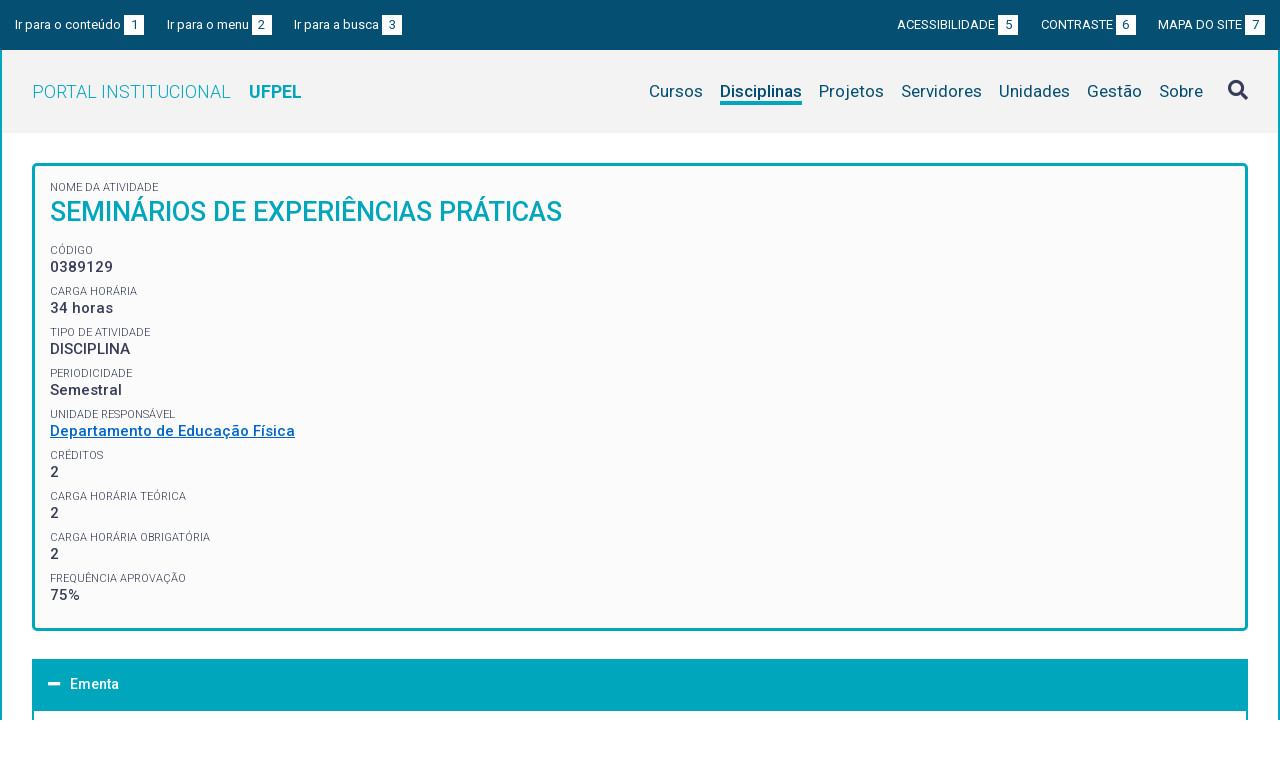

--- FILE ---
content_type: text/html; charset=UTF-8
request_url: https://institucional.ufpel.edu.br/en/disciplinas/cod/0389129
body_size: 2709
content:
<!DOCTYPE html>
<html prefix="og: http://ogp.me/ns# fb: https://www.facebook.com/2008/fbml" lang="en">
<head>
	<meta http-equiv="Content-Type" content="text/html; charset=utf-8">
	<meta name="viewport" content="width=device-width, initial-scale=1">
	<title>SEMINÁRIOS DE EXPERIÊNCIAS PRÁTICAS | UFPel</title>
	<link rel="canonical" href="https://institucional.ufpel.edu.br/en/disciplinas/cod/0389129">
	<meta property="og:url" content="https://institucional.ufpel.edu.br/en/disciplinas/cod/0389129">
	<meta property="og:title" content="SEMINÁRIOS DE EXPERIÊNCIAS PRÁTICAS | UFPel">
	<meta property="og:image" content="https://institucional.ufpel.edu.br/img/banner_fb.png">
	<meta property="og:site_name" content="Portal Institucional UFPel">
	<meta property="og:description" content="O Portal Institucional UFPel disponibiliza informações de cursos, disciplinas, projetos, servidores e unidades da Universidade Federal de Pelotas.">
	<meta property="og:type" content="website">
	<meta name="twitter:card" content="summary_large_image">
	<meta name="twitter:site" content="@UFPel">
    <link rel="icon" type="image/png" sizes="32x32" href="/img/favicon32.png">
	<link rel="apple-touch-icon" href="/img/favicon512.png">
	<meta name="msapplication-TileImage" content="/img/favicon512.png">
	<link rel="stylesheet" href="/css/datatables.css">
	<link rel="stylesheet" href="/vendor/OrgChart/css/jquery.orgchart.min.css">
	<link rel="stylesheet" href="/vendor/fontawesome/css/fontawesome-all.min.css">
	<link rel="stylesheet" href="/css/style.css?ver=1728351342">
	<script src="/vendor/jquery-3.3.1.min.js"></script>
	<script src="/vendor/jquery.accordion.js"></script>
	<script src="/vendor/datatables/datatables.min.js"></script>
	<script src="/vendor/OrgChart/js/jquery.orgchart.js"></script>
	<script src="/vendor/js-cookie/js.cookie.js"></script>
	<script src="/vendor/rwdimagemaps/jquery.rwdImageMaps.min.js"></script>
	<script src="/js/main.js"></script>
	<script src="/js/disciplinas.js"></script>
	<script type='text/javascript'>
	var dadosPHP = { "lang": "en", "All": "Todos" };
	</script>
<!-- Piwik -->
	<script type="text/javascript">
		var _paq = _paq || [];
		_paq.push(["setDomains", ["*.institucional.ufpel.edu.br"]]);
		_paq.push(['trackPageView']);
		_paq.push(['enableLinkTracking']);
		(function() {
			var u="https://stats.ufpel.edu.br/";
			_paq.push(['setTrackerUrl', u+'piwik.php']);
			_paq.push(['setSiteId', 10]);
			var d=document, g=d.createElement('script'), s=d.getElementsByTagName('script')[0];
			g.type='text/javascript'; g.async=true; g.defer=true; g.src=u+'piwik.js'; s.parentNode.insertBefore(g,s);
		})();
	</script>
	<noscript><p><img src="https://stats.ufpel.edu.br/piwik.php?idsite=10" style="border:0;" alt="" /></p></noscript>
<!-- End Piwik Code -->
</head>

<body class="disciplinas">

	<header id="topo" class="header-site">
		<div id="barra-acessibilidade" class="wrapper barra-acessibilidade clearfix">
			<ul class="atalhos-acessibilidade atalhos-acessibilidade-desktop">
				<li><a accesskey="1" href="#conteudo">Ir para o conteúdo <span class="corFundo">1</span></a></li>
				<li><a accesskey="2" href="#menu_principal" id="irMenu">Ir para o menu <span class="corFundo">2</span></a></li>
				<li><a accesskey="3" href="#campoBusca" id="irBusca">Ir para a busca <span class="corFundo">3</span></a></li>
			</ul>
			<ul class="atalhos-acessibilidade atalhos-acessibilidade-gerais">
				<li><a accesskey="5" href="/en/sobre/acessibilidade" class="caps">Acessibilidade <span class="corFundo">5</span></a></li>
				<li><a accesskey="6" href="#contraste" id="contraste" class="caps">Contraste <span class="corFundo">6</span></a></li>
				<li><a accesskey="7" href="/en/sobre/mapa-do-site" class="caps">Mapa do site <span class="corFundo">7</span></a></li>
			</ul>
		</div>

		<div class="wrapper">
			<div class="header-conteudo cor-borda clearfix">
				<h1>
					<a href="/en/" class="cor-texto">Portal Institucional<span class="sigla-ufpel">UFPEL</span></a>
				</h1>
				<div id="pesquisa_global" class="pesquisa_global">
					<i class="pesquisa_global_botao_busca fas fa-search"></i>
					<input id="pesquisa_global_elastic" class="pesquisa_elastic_interno" placeholder="pesquisar..." value="" type="text">
					<i class="pesquisa_global_botao_fechar fas fa-times"></i>
				</div>

				<i class="menu-principal-mobile-abrir fas fa-bars"></i>
				<nav class="menu-principal">
					<div class="menu-principal-mobile-titulo">
						<a href="/en/" class="cor-texto">Portal Institucional<span class="sigla-ufpel">UFPEL</span></a>
					</div>
					<i class="menu-principal-mobile-fechar fas fa-times"></i>
					<ul>
<li class="item-menu cursos cor-borda cor-texto"><a href="/en/cursos">Cursos</a></li><li class="item-menu disciplinas cor-borda cor-texto item-menu-ativo"><a href="/en/disciplinas">Disciplinas</a></li><li class="item-menu projetos cor-borda cor-texto"><a href="/en/projetos">Projetos</a></li><li class="item-menu servidores cor-borda cor-texto"><a href="/en/servidores">Servidores</a></li><li class="item-menu unidades cor-borda cor-texto"><a href="/en/unidades">Unidades</a></li><li class="item-menu gestao cor-borda cor-texto"><a href="/en/gestao">Gestão</a></li><li class="item-menu sobre cor-borda cor-texto"><a href="/en/sobre">Sobre</a></li>					</ul>
				</nav>

			</div>
		</div>
	</header>
	<div class="wrapper-conteudo cor-borda">


	<article id="conteudo" class="conteudo disciplinas">


		<div  class="conteudo-principal conteudo-principal-full">

			<div class="ficha-dados cor-borda">

				<div class="ficha-label">Nome da Atividade</div>
				<div class="ficha-campo caps maior cor-texto">SEMINÁRIOS DE EXPERIÊNCIAS PRÁTICAS</div>

				<div class="ficha-label">CÓDIGO</div>
				<div class="ficha-campo">0389129</div>

				<div class="ficha-label">Carga Horária</div>
				<div class="ficha-campo">34 horas</div>

				<div class="ficha-label">Tipo de Atividade</div>
				<div class="ficha-campo">DISCIPLINA</div>

				<div class="ficha-label">Periodicidade</div>
				<div class="ficha-campo">Semestral</div>


				<div class="ficha-label">Unidade responsável</div>
				<div class="ficha-campo"><a href="/en/unidades/id/346">Departamento de Educação Física</a></div>

<div class="ficha-label">CRÉDITOS</div><div class="ficha-campo">2</div><div class="ficha-label">CARGA HORÁRIA TEÓRICA</div><div class="ficha-campo">2</div><div class="ficha-label">CARGA HORÁRIA OBRIGATÓRIA</div><div class="ficha-campo">2</div><div class="ficha-label">FREQUÊNCIA APROVAÇÃO</div><div class="ficha-campo">75%</div>			</div> <!-- .ficha-dados -->

			<div id="informacoes" data-accordion-group>
				<div class="accordion open cor-borda" data-accordion>
					<h3 data-control class="cor-fundo">Ementa</h3>
					<div data-content>
						<div class="accordion-content"></div>
					</div>
				</div>
				<div class="accordion cor-borda" data-accordion>
					<h3 data-control class="cor-fundo">Objetivos</h3>
					<div data-content>
						<div class="accordion-content">
							<p><strong>Objetivo Geral:</strong></p>
													</div>
					</div>
				</div>
				<div class="accordion cor-borda" data-accordion>
					<h3 data-control class="cor-fundo">Conteúdo Programático</h3>
					<div data-content>
						<div class="accordion-content"></div>
					</div>
				</div>
				<div class="accordion cor-borda" data-accordion>
					<h3 data-control class="cor-fundo">Bibliografia</h3>
					<div data-content>
						<div class="accordion-content">
							<p><strong>Bibliografia Básica:</strong></p>
							<ul>
							</ul>

						</div>
					</div>
				</div>
			</div> <!-- #informacoes -->




			


		</div> <!-- .conteudo-principal -->

		<div class="clearfix"></div>

	</article>

		<div class="link-topo" title="Voltar ao topo">
			<i class="fas fa-arrow-alt-circle-up fa-3x" aria-hidden="true"></i>
		</div>
		<p class="page-time">
Página gerada em 26/01/2026 15:17:17 (consulta levou 0.078596s)		</p>

	</div> <!-- .wrapper-conteudo -->

	<footer class="site-rodape">
		<div class="site-rodape-esq">
			<a href="https://ufpel.edu.br"><img src="/img/marca-ufpel.png" class="logo-ufpel-rodape" alt="Portal UFPel"></a>
		</div>
		<div class="site-rodape-centro">
			<p><a href="https://ufpel.edu.br">Universidade Federal de Pelotas</a></p>
			<p>Superintendência de Gestão de Tecnologia da Informação e Comunicação</p>
		</div>
		<div class="site-rodape-dir">
			<a href="https://cobalto.ufpel.edu.br"><img src="/img/cobalto-fff-250.png" class="logo-cobalto-rodape" alt="COBALTO - Sistema Integrado de Gestão"></a>
		</div>
	</footer>

</body>
</html>

